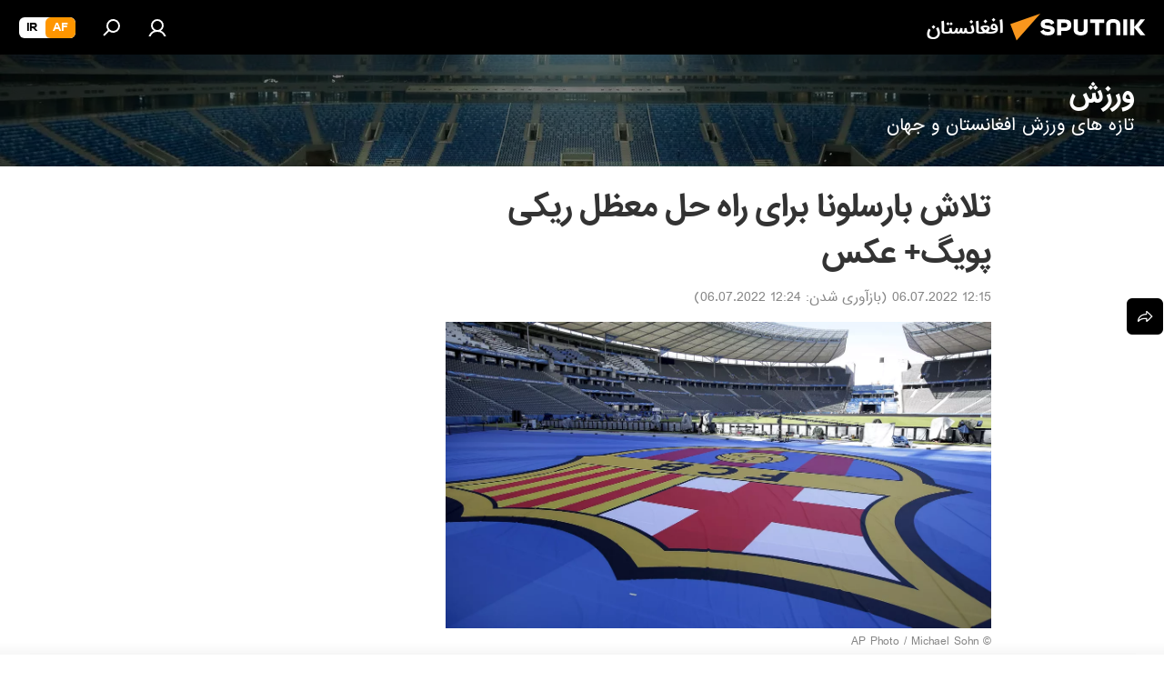

--- FILE ---
content_type: application/javascript; charset=utf-8
request_url: https://platform.twitter.com/embed/embed.ondemand.horizon-web.i18n.da-js.82ef9a457b921d2d4463.js
body_size: 11264
content:
/*! For license information please see embed.ondemand.horizon-web.i18n.da-js.82ef9a457b921d2d4463.js.LICENSE.txt */
(self.webpackChunkembed_iframe=self.webpackChunkembed_iframe||[]).push([[822],{69222:(e,t,r)=>{"use strict";var n=r(73653)._register("da");function a(e,t,r){return"one"==(n=e,i=(a=String(n).split("."))[0],o=Number(a[0])==n,1!=n&&(o||0!=i&&1!=i)?"other":"one")?t:r;var n,a,i,o}function i(e,t){for(var r=0;r<t.length;r++){var n=t[r];n.enumerable=n.enumerable||!1,n.configurable=!0,"value"in n&&(n.writable=!0),Object.defineProperty(e,(void 0,"symbol"==typeof(a=function(e,t){if("object"!=typeof e||null===e)return e;var r=e[Symbol.toPrimitive];if(void 0!==r){var n=r.call(e,t);if("object"!=typeof n)return n;throw new TypeError("@@toPrimitive must return a primitive value.")}return String(e)}(n.key,"string"))?a:String(a)),n)}var a}function o(e,t){return o=Object.setPrototypeOf?Object.setPrototypeOf.bind():function(e,t){return e.__proto__=t,e},o(e,t)}n("ed617674","360"),n("a620fcf0","Indlæser billede"),n("e9e2064c","Noget gik galt, men bare rolig – det er ikke din skyld."),n("d7060c80","Opdater"),n("a0493514","Prøv igen"),n("e23b20a0","Annuller"),n("ha20397c","Tilgængelighedsfunktioner"),n("baf7a43c","Tilgængelighed"),n("e8f674ab",(function(e){return"Dette er et "+e.chartType+" søjlediagram. Titlen på diagrammet er "+e.chartTitle+". Der er i alt "+e.noOfCategories+" kategorier. Minimumsværdien er "+e.minValue+" og maksimumsværdien er "+e.maxValue+". Udforsk diagrammet med navigationsknapperne."})),n("d969327c","Afspil lydversion"),n("d8cbbcd4",'Afspil lyddiagram. Tryk for at afspille en lydversion af diagrammet, eller tryk på tasten "A" på hvert datapunkt for lydversionen'),n("af8fa2ae","Luk"),n("ff3dd27c","Standard"),n("b554fcf4","Lyst"),n("j590b148","Mellemlyst"),n("e7d4ee86","Medium"),n("ia423ebc","Mellemmørkt"),n("a2cf0942","Mørkt"),n("j824dc06","Søg efter emojis"),n("fffb3384","Ingen emoji fundet"),n("j3d20752","Prøv at søge efter noget andet i stedet."),n("d67ad796","Vælg en standardhudfarve"),n("e6388bfa","Ryd alle"),n("j7c67eca","Nye"),n("da539d38","Søgeresultater"),n("d95eb228","Tilbage"),n("ef8b2f54","Læs diagrammet"),n("d567ceda","lodret"),n("f7b30768","stablet"),n("hcd54328","grupperet"),n("affbaf62","Flere oplysninger"),n("c388d026","OK"),n("dec1d7ef",(function(e){return e.label+", "+e.group+", "+e.value})),n("f765bead",(function(e){return"data uden mærkning, "+e.group+", "+e.value})),n("idea1817",(function(e){return e.label+", "+e.value})),n("fe94be6b",(function(e){return"data uden mærkning, "+e.value})),n("a7cd5cf4","Video"),n("b6eb8f6a","Udsendelse"),n("dcc2b9b3",(function(e){return"Afspil "+e.locVideoType})),n("hf4ffd4d",(function(e){return"Afspil direkte "+e.locVideoType})),n("f6e90cd7",(function(e){return e.hoursWord+" "+e.minutesWord+" "+e.secondsWord+" lang"})),n("e7d191ed",(function(e){return"Starter ved "+e.hoursWord+" "+e.minutesWord+" "+e.secondsWord})),n("h1888a33",(function(e){return e.viewerCount+" seer"+a(e.viewerCount,"","e")})),n("b4f19b97",(function(e){return e.listItem1+" og "+e.listItem2})),n("i0135403",(function(e){return e.listItem1+", "+e.listItem2})),n("f1574a4b",(function(e){return e.listItem1+" og "+e.listItem2})),n("ec72e2f8","Følg"),n("j190bf1a","DIREKTE"),n("e3fcbdba","Afvis"),n("jc0b3a8c","Billedbeskrivelse"),n("ia1d2e58","Liket af forfatteren"),n("bed2945c","læs billedbeskrivelse"),n("f17dfdb6","Afspil"),n("j836de8a","Beskyttet konto"),n("f936caa6","Oversætterkonto"),n("ac72ee4e","Verificeret konto"),n("f49e0aac","Giver oplysninger om verificerede konti."),n("f59bdb94","Giver oplysninger om beskyttede konti."),n("d7e50a66","Læs mere"),n("fc065ee4","Her kan du læse mere om abonnementer"),n("e453f536","Hvad er abonnementer"),n("dea63fc4","Når du abonnerer på dine yndlingsskabere på Twitter, får du bonusindhold – og vedkommende tjener en lille smule ekstra penge."),n("g7099a02","Fortæl mig mere"),n("c2637ef6","Modtaget"),n("efb17190","Følger dig"),n("g57b5f6c","Din abonnent"),n("a77a27c0","Abonnerer"),n("bd08d1b2","Ingen tilgængelige oplysninger"),n("c6000450","Påmindelse indstillet"),n("db44ff5c","Indstil påmindelse"),n("j8b01b27",(function(e){return"Rummet "+e.title+" hostet af "+e.host+" er blevet aflyst"})),n("fda9f48c","Rummet er blevet aflyst"),n("jf7853f7",(function(e){return"Rummet "+e.title+" hostet af "+e.host+" er slut"})),n("i1a29920","Rummet er slut"),n("db467ffe","Deltag i et Rum"),n("i8dc3993",(function(e){return"Vært "+e.host})),n("eb0b05b9",(function(e){return"med "+e.count+" andre"})),n("d19b9f77",(function(e){return e.action+" for "+e.title+" med "+e.host+", "+e.scheduledStart+" som vært"})),n("ea4258b7",(function(e){return e.action+" for et rum, "+e.scheduledStart})),n("g519ec2a","Afspil optagelse"),n("dcbcaa23",(function(e){return"Afspil optagelse af "+e.title})),n("d0e7b11b",(function(e){return e.date+" kl. "+e.time})),n("b4349cbc",(function(e){return""+e.relativeDay})),n("fbc2003c","Afsluttet"),n("h5051dd8","Annulleret"),n("bb5f91a3",(function(e){return e.count+" i dette Rum"})),n("c83eea99",(function(e){return e.participant+" + "+e.count+" lytter"})),n("cdff6cd3",(function(e){return e.speaker+" taler + "+e.count+" lytter"})),n("df006f4f",(function(e){return e.count+" interesseret"})),n("c889af33",(function(e){return e.count+" deltager"})),n("d6f2056f",(function(e){return e.count+" følger med"})),n("jbc5f47a","Rum-dock"),n("gfe2830f",(function(e){return e.count+" and"+a(e.count,"en","re")})),n("dbeae6cf",(function(e){return e.count+" and"+a(e.count,"en lytter","re lyttere")})),n("d2543d97",(function(e){return"+"+e.count})),n("dc718e53",(function(e){return"+"+e.count+" and"+a(e.count,"en","re")})),n("ebe41367",(function(e){return"Tid "+e.time})),n("efce3d9b",(function(e){return e.hours+" "+e.minutes+" "+e.seconds})),n("d925a4f9",(function(e){return e.formattedCount+" minut"+a(e.count,"","ter")+" tilbage"})),n("ib15cddb",(function(e){return e.formattedCount+" time"+a(e.count,"","r")+" tilbage"})),n("db9ed19f",(function(e){return e.formattedCount+" dag"+a(e.count,"","e")+" tilbage"})),n("e1ebcecb",(function(e){return e.formattedDays+" dag"+a(e.days,"","e")+" "+e.formattedHours+" time"+a(e.hours,"","r")+" tilbage"})),n("cc1da1fd",(function(e){return e.formattedHours+" time"+a(e.hours,"","r")+" "+e.formattedMins+" minut"+a(e.mins,"","ter")+" tilbage"})),n("f89a5d60","Vært"),n("iae0360c","Kun abonnenter"),n("df06241c","Fællesskab"),n("b03e162a","Lyt med direkte"),n("b3d828ee","Deltager"),n("fb236728","Pause"),n("cc1f75ac","Rum"),n("b8b6344a","Vis"),n("ec8ab8b4","Skjul"),n("gaeb997e","Mere"),n("f8b21226","Tilmeld"),n("b05a39b2","Vis"),n("ca677074","Begynd at lytte"),n("j1ee4dae","Rum"),n("cff0c060","Rummet er slut"),n("c41ea42e","Dette Rum blev annulleret"),n("e03cff1d",(function(e){return"Deltag i et rum "+e.title+" med "+e.host+" som vært sammen med "+e.count+" andre"})),n("b27cf499",(function(e){return"Deltag i et rum med "+e.host+" som vært sammen med "+e.count+" andre"})),n("ace2ffe9",(function(e){return"Deltag i et rum sammen med "+e.count+" andre"})),n("f5b51d6a","Afspilles nu"),n("j3de54a8","BEMÆRK"),n("a6a6ced4","Læs notat"),n("dbc0c2f4","Føj til bogmærker"),n("ccd32094","Nu"),n("abfcce0d",(function(e){return e.amountOfTime+" siden"})),n("d6885d3e","Vis Fællesskab"),n("eba2660a","Blå"),n("hc196b78","Blommefarvet"),n("c8bc49d2","Lilla"),n("efff09ee","Grøn"),n("fcb424ee","Gul"),n("ie2215aa","Magenta"),n("f106ce44","Orange"),n("acddd4d4","Rød"),n("cef9b062","Blågrøn"),n("d9daefca","Mørkegrå"),n("c5954d30","Liste"),n("fe64170c","Når du foretager et valg, kan det ikke ændres"),n("g10ace38","Valgmuligheder til afstemning"),n("a3edf99a","Endelige resultater"),n("c2b81e9d",(function(e){return e.formattedCount+" stemme"+a(e.count,"","r")})),n("e86732e4","Valgt"),n("a35a5b10","Følgere, du kender"),n("fc8cd112","Følges ikke af nogen, som du følger"),n("b74bf8b8","Billede"),n("df8cd2af",(function(e){return"Dias "+e.currentSlide+" af "+e.itemCount+" – Karrusel "+e.type+". "+e.altText})),n("d70740da","Næste dias"),n("c4d53ba2","Forrige dias"),n("h6405c17",(function(e){return"Dias "+e.currentSlide+" af "+e.itemCount+" – Karrusel"})),n("gea7aa3c","Næste"),n("b6462b32","Forrige"),n("hdf426f5",(function(e){return"Emne · "+e.description})),n("a3efd2c4","Emne"),n("b91c8e53",(function(e){return"Emnekort for "+e.title+"."})),n("b3826295",(function(e){return"Emnekort for "+e.title+", "+e.description+"."})),n("c9bb65db",(function(e){return"Samling af "+e.slidesLength+" billeder. "+e.heroVanityContent+". "+e.heroTitleContent})),n("a6ada13e","Køb nu"),n("e1bddf52","Træk for at rotere"),n("fc45ccc6","Indlejret video"),n("a9edea48","Genindlæs"),n("d26d8730","Kopiér videoadresse"),n("f1b6bcec","Kopiér GIF-adresse"),n("j25d7cca","Skjul billedtekster"),n("a858b25c","Vis billedtekster"),n("faf9f484","Annonce"),n("ae2ea9e7",(function(e){return"Annonce af "+e.advertiserName})),n("hea01798","Skyder til søgning"),n("f8a09386","Vis på Periscope"),n("b3160a69",(function(e){return e.volumePercent+" procent"})),n("e9bd453e","Afspil igen"),n("c9a642fa","Skyder til lydstyrke"),n("c27e60b0","Fuld skærm"),n("d2969f10","Afslut fuld skærm"),n("f06f2e53",(function(e){return e.currentTime+" af "+e.durationTime})),n("eeb64451",(function(e){return"Se "+e.advertiserName})),n("f3c268a5",(function(e){return"Handl hos "+e.advertiserName})),n("g60001bb",(function(e){return"Se "+e.advertiserName})),n("dff1ddd9",(function(e){return"Gå til "+e.advertiserName})),n("b0b22805",(function(e){return"Besøg "+e.advertiserName})),n("c67e71aa","Se nu"),n("j0f12222","Se mere"),n("f569f7c8","Gå til webstedet"),n("j0c6772a","Besøg webstedet"),n("f73003aa","Videoen afspilles efter annoncen"),n("b3112b8a","Spring over"),n("h6333ad0","Spring annonce over"),n("c59da417",(function(e){return"Spring annoncen over om "+e.seconds})),n("c3c147cf",(function(e){return"Spring over "+e.seconds})),n("h9b3104e","Videoindstillinger"),n("ccc97152","Afspilningshastighed"),n("a7bf9962","Download video"),n("e8b5757c","0,25x"),n("e7e954de","0,5x"),n("g07ffe66","0,75x"),n("d8bede9e","1x"),n("j41845c8","1,25x"),n("e9eeed9e","1,5x"),n("fe45dc84","1,75x"),n("e791190a","2x"),n("a681babd",(function(e){return"Se nu på "+e.trimmedHostname})),n("db3cd325",(function(e){return"Besøg "+e.trimmedHostname})),n("f1ad0df1",(function(e){return"Annonce · "+e.timeRemaining})),n("ef16ab2b",(function(e){return"Annonce af "+e.advertiserName+" · "+e.timeRemaining})),n("a15adf2c","denne formular"),n("c1658fc6","Mediet kunne ikke afspilles."),n("h519ae04","Mediet er blevet deaktiveret pga. et ophavsretligt krav."),n("ce871584","Denne udsendelse er afsluttet."),n("c101eb96","Denne udsendelse er ikke tilgængelig."),n("gb24a514","Dette medie er blevet deaktiveret som følge af en indberetning fra ophavsretindehaveren."),n("hcaf3e63",(function(e){return"Dette medie er blevet deaktiveret pga. et ophavsretligt krav fra "+e.holder+"."})),n("if05c038","Denne udsendelse er ikke tilgængelig i dit område."),n("d420171b",(function(e){return"Videoen er ikke tilgængelig grundet et krav om copyright fra "+e.holder})),n("b1eb72fa","Denne video er desværre begrænset i visse områder. Vent et par sekunder, mens vi finder din placering. Sørg for at aktivere placeringsindstillinger i din browser."),n("c057680c","Vi kan ikke afspille videoen i din browser. Prøv en anden browser."),n("i5dfae6e","Denne video er ikke tilgængelig i dit område."),n("c2388276","Denne video er blevet slettet."),n("d2c96140","Indikator for gæstelyd"),n("f6dc9146","REPLAY"),n("d30c74fe","Lydstyrke"),n("f2d4e6f2","Se igen"),n("f0e1fb48","Der kunne ikke oprettes en forhåndsvisning for dette videoformat i denne browser. Det kan stadig være muligt at uploade videoen"),n("bb5d8cd2","Ja"),n("c2fc878d",(function(e){return"Du har overskredet tegngrænsen med "+e.count})),n("db11b27f",(function(e){return e.count+" tegn tilbage"})),n("bb7b821a","Du kan svare"),n("h15b020d",(function(e){return"Personer, der følger eller blev omtalt af @"+e.screenName+", kan svare"})),n("e5dc76d0","Du kan svare på denne samtale"),n("ab105904","Hvem kan svare?"),n("fd1cda7a","Du kan ikke svare på denne samtale"),n("j86de6d1",(function(e){return"Personer, @"+e.screenName+" følger eller omtalte, kan svare"})),n("cededc6f",(function(e){return"Personer @"+e.screenName+" omtalte kan svare"})),n("e0f1a6df",(function(e){return"Personer, der abonnerer på eller omtales af @"+e.screenName+", kan svare"})),n("g7ea1122","Kun forfatteren og moderatorerne kan se dette Tweet"),n("f956070a","Det blev skjult af moderatorerne for overtrædelse af Fællesskabsreglerne."),n("jd773100","Når medlemmer fjernes, bliver deres Tweets skjult for resten af Fællesskabet."),n("dbf97380","Hvem kan se dette Tweet?"),n("bd414b44","Eksklusivt for dine abonnenter"),n("aabc5339",(function(e){return"@"+e.screenName+" og vedkommendes abonnenter kan se dit Tweet"})),n("g1c6a77e","Du ser nu abonnementsindhold"),n("d3b143d7",(function(e){return"Du kan se dette og svare, fordi du abonnerer på @"+e.screenName})),n("b756eaeb",(function(e){return"Du kan se dette Tweet, fordi du abonnerer på @"+e.screenName})),n("b140e3b2","Nogle samtaler kan blive intense"),n("icbb05dc","Glem ikke mennesket bag skærmen."),n("g4d12384","Bemærk"),n("fe5ab73c","Samtaler som denne kan være intense. Glem ikke mennesket bag skærmen."),n("e5e32275",(function(e){return"Dette Tweet kan kun ses af personer i @"+e.screenName+"s Twitter-cirkel"})),n("a0953370","Abonnement"),n("ffb3fe6f","Læs videre"),n("h18b719a","This is a published Article, a new way to write on Twitter."),n("a44aa6d3","Keep reading"),n("d9687d23",(function(e){return"Faldet med "+e.trendValueNegativePercent})),n("ac73eb5a","Ingen ændring"),n("c5a9f921",(function(e){return"Steget med "+e.trendValuePositivePercent})),n("jf83d092","Dag"),n("af4abf20","Måned"),n("b871f280","År"),n("hac89ab0","Januar"),n("ef30b30a","Februar"),n("b56920fa","Marts"),n("b1a0f1ec","April"),n("daf779c8","Maj"),n("c6ad074e","Juni"),n("f1db106c","Juli"),n("i4e80b7a","August"),n("efa6cc1e","September"),n("f40a0cbe","Oktober"),n("ac74a31c","November"),n("i6c1e4b2","December"),n("de540c32","Vis adgangskoden"),n("b4abfdb4","Skjul adgangskoden"),n("b919a9ff",(function(e){return e.standardTweetCount+" tegn tilbage for et almindeligt Tweet, "+e.totalCount+" tegn tilbage i alt"})),n("fee0a8bc","Gem"),n("ae7f7656","Ryd"),n("gd769996","Noget gik galt. Prøv at genindlæse."),n("i5450bec","Medier"),n("f7432494","Tilføj billede"),n("c3befdbe","Følger"),n("d3029dbc","Følg ikke længere"),n("aeb6f0a0","Abonnér"),n("b4397192","Administrer"),n("jd505700","Blokeret automatisk"),n("e024ee92","Fjern automatisk blokering"),n("hfc90ee9",(function(e){return"Bloker @"+e.screenName})),n("e5630cdd",(function(e){return"Vil du blokere @"+e.screenName+"?"})),n("a9d050cc","Bloker"),n("da82a3e7",(function(e){return"Vedkommende vil ikke kunne følge dig eller se dine Tweets, og du vil ikke se Tweets eller meddelelser fra @"+e.screenName+"."})),n("a3d6d66f",(function(e){return"Fjern @"+e.screenName+" fra listen over automatisk blokerede konti?"})),n("h517e8d8","Fjern"),n("ce215de2","Vedkommende kan se dine Tweets, følge dig og sende dig direkte beskeder."),n("i8cfb6e6","Blokeret"),n("ea100d6a","Fjern blokering"),n("fe40537f",(function(e){return"Vil du fjerne blokeringen af @"+e.screenName+"?"})),n("a4c5be9c","Vedkommende vil kunne følge dig og se dine Tweets."),n("cda66545",(function(e){return"Klik for "+e.followType+" "+e.screenName})),n("ee05e96b",(function(e){return"Klik for "+e.followType+" til "+e.screenName})),n("a8d77a25",(function(e){return"Klik for at forlade "+e.screenName})),n("d0f4f3d9",(function(e){return e.followType+" "+e.screenName})),n("f238ba1d",(function(e){return e.followType+" til "+e.screenName})),n("j6161cab",(function(e){return"Vil du ikke længere følge @"+e.screenName+"?"})),n("i4bb9ef7",(function(e){return"Følg ikke længere "+e.title+"?"})),n("ad2be9fc","Deres Tweets vises ikke længere på forsidetidslinjen. Du kan stadig se deres profil, medmindre de har beskyttet deres Tweets."),n("bdcdeb3e","Selvom du ikke længere følger dette emne, får du muligvis stadig vist Tweets om det, afhængigt af hvilke konti du følger."),n("ddac1f1d",(function(e){return"Er du sikker på, at du vil forlade "+e.communityName+"?"})),n("aaac4f56","Du mister adgangen til Fællesskabet og kan ikke længere deltage, men dine tidligere Tweets vil stadig være synlige."),n("f305840e","Afventer"),n("fe04d89a","Slet"),n("i036327c","Fjern følgeanmodning?"),n("j95e3097",(function(e){return"Dette annullerer din ventende anmodning, og @"+e.screenName+" vil ikke kunne se den mere."})),n("e9f1af3a","Få mere at vide"),n("a7e943e0","Dette Tweet kan ikke besvares, deles eller likes."),n("da5e3194","Twitter er juridisk forpligtet til at bringe denne meddelelse."),n("e461d0ee","Få det seneste"),n("d1386940","Hold dig orienteret"),n("ecda5f9e","Vildledende"),n("a423473c","Lovpligtig meddelelse"),n("b3296688","Synlighed begrænset"),n("d85bc1b8","Zoom ind eller ud på billedet."),n("f596ace8","Højde-bredde-forhold: originalt"),n("df031fca","Højde-bredde-forhold: bredt"),n("b40332c6","Højde-bredde-forhold: firkantet"),n("e547b368","Oprindelig"),n("f7571204","Bred"),n("e6e16812","Kvadrat"),n("hdd29d51",(function(e){return""+e.sponsorshipOrganization})),n("b97f7079",(function(e){return""+e.sponsorshipOrganization})),n("b02627a9",(function(e){return""+e.sponsorshipOrganization})),n("f1a1b791",(function(e){return"Promoveret af "+e.fullName})),n("if2bf8b4","Promoveret"),n("f3624b5c","Promoveret (politisk)"),n("b4b3b113",(function(e){return"Promoveret (politisk) af "+e.fullName})),n("be222050","Promoveret (emne)"),n("hcbbe447",(function(e){return"Promoveret (emne) af "+e.fullName})),n("jb767df8","Du retweetede"),n("bb3323fa","Fastgjort Tweet"),n("habf9678","Fastgjort af forfatter"),n("db0798ed",(function(e){return e.topicName+" Emne"})),n("dc716ec9",(function(e){return"Anbefalet emne: "+e.topicName})),n("jcf3e7a2","Billedstatus for Lottie-animation"),n("a0af935c","Liket"),n("g23ce6f0","Retweetet"),n("c7a989ce","Gemt som bogmærke"),n("b03835c7",(function(e){return e.replyCount+" svar"})),n("hb7b0ceb",(function(e){return e.retweetCount+" Retweet"+a(e.retweetCount,"","s")})),n("e089b42d",(function(e){return e.likeCount+" like"+a(e.likeCount,"","s")})),n("c58b2ab7",(function(e){return e.viewCount+" visning"+a(e.viewCount,"","er")})),n("f2849136","Statistik"),n("ee9a81b6","Vis Tweet-statistik"),n("a385da25",(function(e){return e.count+" Visning"+a(e.count,"","er")+". Vis Tweet-statistik"})),n("j377cdca","Fjern tweetet fra bogmærker"),n("d636ebc6","Like"),n("eb3a8b0c","Fjern like"),n("a4ae22fa","Like dette Tweet"),n("dac92b0d",(function(e){return e.count+" Like"+a(e.count,"","s")+". Like"})),n("aa650427",(function(e){return e.count+" Like"+a(e.count,"","s")+". Likede"})),n("hdf7226a","Svar"),n("c9940955",(function(e){return e.count+" Svar. Svar"})),n("d6c8514a","Retweet"),n("f3bbbb88","Fortryd Retweet"),n("i769b0ab",(function(e){return e.count+" Retweet"+a(e.count,"","s")+". Retweet"})),n("ea9a1f0d",(function(e){return e.count+" Retweet"+a(e.count,"","s")+". Retweetede"})),n("c9d7235e","Citér Tweet"),n("dc63da16","Del"),n("jc9298a8","Del tweetet"),n("e1b95ab0","Sidst redigeret"),n("g219b922","Dette er den nyeste version af dette Tweet."),n("d0d51086","Der er en ny version af dette Tweet"),n("c6578930","Der er en ny version af dette Tweet."),n("b7ea93b2","Rediger Twitter-cirkel"),n("c33d3a84","Det, der sker i cirklen, bliver i cirklen"),n("b3004abd","Lær mere"),n("b09adb0c","Se samtale"),n("f4393d0f",(function(e){return"Tilskrevet "+e.name})),n("f8e8e32e","Dig"),n("df6703d3","Dig"),n("c20f7e9f",(function(e){return a(e.otherUsersCount,d.createElement(d.Fragment,null,"",e.secondName),e.otherUsersCount+" andre")})),n("he26f627",(function(e){return a(e.otherUsersCount,d.createElement(d.Fragment,null,"",e.secondName),e.otherUsersCount+" andre")})),n("j2eea17a","Det følgende medie har potentielt ømtåleligt indhold."),n("e4f1e6e4",(function(e){return""+e.formattedCount})),n("daf8a75f",(function(e){return"Følger"})),n("ef1f4fc6",(function(e){return""+e.formattedCount})),n("ad9b5988",(function(e){return"Følger"+a(e.count,"","e")})),n("a9980948",(function(e){return""+e.formattedCount})),n("ce44a35c",(function(e){return"Abonnent"+a(e.count,"","er")})),n("id949f68",(function(e){return""+e.formattedCount})),n("hb608cfc",(function(e){return"Abonnement"+a(e.count,"","er")})),n("ef633578","Konto suspenderet"),n("caddb529","og"),n("ff31714c",(function(e){return"og "+a(e.othersCount,"1 anden",e.othersCount+" andre")})),n("e06c99b7","og"),n("i4e2f96c",(function(e){return"og "+a(e.othersCount,"1 anden",e.othersCount+" andre")})),n("ga629a8c","Vis personer i samtalen"),n("a8b58cf4","Vis denne tråd"),n("i5f742fe","Vis denne afstemning."),n("hf3f8e3a","Vis mere"),n("h13ffc88","Tale"),n("f5d461f8","Tale-Tweet"),n("de8c5eb2","Afspil lyd"),n("ec286028","Sæt lyd på pause"),n("ad77feb6","Undertekster ikke tilgængelige"),n("h30a19bb",(function(e){return"Dette er et cirkeldiagram. Titlen på diagrammet er "+e.chartTitle+". Der er i alt "+e.noOfCategories+" kategorier. Minimumsværdien er "+e.minValue+" og maksimumsværdien er "+e.maxValue+". Udforsk diagrammet med navigationsknapperne."})),n("h39fbf33",(function(e){return"Et vandret søjlediagram med dataværdier fra "+e.minValue+" til "+e.maxValue})),n("gdd51574","Træk for at opdatere"),n("e557ad8e","Aktiv"),n("e3a58c28","Vis detaljer"),n("db355331",(function(e){return e.team+" vandt"})),n("a8428d5e","Kommende"),n("a7aad8ba","Direkte"),n("e431f1aa","Sidste"),n("a7391708","Udskudt"),n("d2dbfa92","Annulleret"),n("cd734f66","I dag"),n("c8891d06","I morgen"),n("d2414d31",(function(e){return e.count+" ulæste elementer"})),n("fb9f6f39",(function(e){return e.count+"+"})),n("d6b930d4","Prøv igen"),n("aafa48c2","Noget gik galt."),n("eb124f96","AM/PM"),n("i7a6f114","Time"),n("ccc99ff2","Minut"),n("g5662c95",(function(e){return"Niveau "+e.conversationTreeDepth+":"})),n("b4cb0be2","Denne bruger er i øjeblikket i et aktivt Rum. Klik for at deltage"),n("g6520ddf",(function(e){return"@"+e.screenName+" er i øjeblikket i et aktivt Rum, klik for at deltage"})),n("d9fd5570","Skjulte svar"),n("c566d3a6","Skjul"),n("a897c4d6","Åbner redigeringshistorik"),n("ce97544c","Tweetet er ikke tilgængeligt"),n("ffeb2fc6","Næste"),n("af2a65d9",(function(e){return e.timestamp+" valgt"})),n("j3d49e93",(function(e){return e.timestamp+" m"})),n("a394f905",(function(e){return e.seconds+" sekunder"})),n("f42c0c80","Slut på valgt område, brug piletasterne til at justere området"),n("i667afe8","Start på valgt område, brug piletasterne til at justere området"),n("gfaaead8","Unavngivet"),n("cfd13f46","Tale i Dock");var d=r(67294),u=[],f={};function c(e){return e}var l=function(e){var t,r,n,l;function s(){return e.apply(this,arguments)||this}return r=e,(t=s).prototype=Object.create(r.prototype),t.prototype.constructor=t,o(t,r),s.prototype.render=function(){return d.createElement.apply(d,this[this.props.$i18n].reduce(this.templateReducer,[d.Fragment,null]))},n=s,(l=[{key:"i0643a5b",get:function(){return[""," Artikel"]}},{key:"b9ad7ff5",get:function(){return[""," af forfatteren"]}},{key:"c2588611",get:function(){return[""," kl. "+this.props.time]}},{key:"dfde726b",get:function(){return[""," at læse"]}},{key:"d6b02329",get:function(){return[this.props.formattedCount+" Medlem"+a(this.props.count,"","mer")]}},{key:"c9e6167d",get:function(){return["Følges af "]}},{key:"ha91d1eb",get:function(){return["Følges af "," og "]}},{key:"f1069f9b",get:function(){return["Følges af ",", "," og "]}},{key:"e8404c1f",get:function(){return["Følges af ",", "," og "," andre, som du følger"]}},{key:"i6125da7",get:function(){return[""," · "]}},{key:"e570a97b",get:function(){return["Dette medie er blevet deaktiveret pga. et ophavsretligt krav fra "+this.props.copyrightHolder+". Hvis du vil afvise kravet, skal du bruge ","."]}},{key:"babaae9b",get:function(){return[""," for at få hjælp og sådan gør du."]}},{key:"a4d03f53",get:function(){return[""," "," to learn more."]}},{key:"bb2cd6d3",get:function(){return[""," og "," andre trender inden for dette emne"]}},{key:"e1e348dd",get:function(){return["Betalt af "]}},{key:"c7dea0d1",get:function(){return["Betalt af "," og ikke godkendt af nogen kandidat eller noget kandidatudvalg."]}},{key:"b5c2371b",get:function(){return["Betalt af "," · Godkendt af "+this.props.sponsorshipCandidate]}},{key:"h99e9c95",get:function(){return[""," retweetede"]}},{key:"dd7a993b",get:function(){return["Kun du og personer i din Twitter-cirkel kan se dette Tweet. Retweets, citat-Tweets og delinger er ikke tilgængelige. "]}},{key:"dbf19261",get:function(){return["Fra "]}},{key:"d7b2c271",get:function(){return[""," og "]}},{key:"b035fe73",get:function(){return[""," og "]}},{key:"g3ed1dd5",get:function(){return[""," "]}},{key:"i06724fb",get:function(){return[""," "]}},{key:"eb0084f3",get:function(){return[""," "]}},{key:"fc1b8f67",get:function(){return[""," "]}},{key:"h5970807",get:function(){return["Svarer "]}},{key:"ge01e6a3",get:function(){return["Svarer "," "," "]}},{key:"f5a069ab",get:function(){return["Svarer "," "]}},{key:"hd7dd197",get:function(){return["Svarer "," "," "," "]}},{key:"g4eb2847",get:function(){return["Svarer "," "," "]}},{key:"fe7c309b",get:function(){return["Trender med "]}},{key:"ea753bf5",get:function(){return["Trender med ",", "]}},{key:"c3190d39",get:function(){return["<FormatMessage />: "]}},{key:"ge9aefd5",get:function(){return[""," fra "]}},{key:"templateReducer",get:function(){var e,t=d.Children.toArray(this.props.children),r=(e=this.props.$i18n,u[f[e]]||c);return function(e,n,a){return e.concat(n,t[r(a)])}}}])&&i(n.prototype,l),Object.defineProperty(n,"prototype",{writable:!1}),s}(r(74387)._ActualI18NFormatMessage||d.Component);n("_ActualI18NFormatMessage",l),n("I18NFormatMessage",(function(e){return d.createElement(l,e)}));var s=r(51989);r(17338),r(16698),r(42863),r(89518),r(93489),s._validateParameterTypeNumber,s._validateParameterPresence;var m=s._numberRound,b=(s._numberFormat,s._numberFormatterFn),g=s._pluralGeneratorFn,p=(s._validateParameterTypeDate,s._dateToPartsFormat,s._dateToPartsFormatterFn),k=(s._dateFormat,s._dateFormatterFn),v=s._relativeTimeFormatterFn,h=s._unitFormatterFn;s.a1512798386=b(["",,1,0,1,,,,3,,"","#,##0.###","-#,##0.###","-","",m("truncate"),"∞","NaN",{".":",",",":".","%":"%","+":"+","-":"-",E:"E","‰":"‰"},,{3:{one:"0 t",other:"0 t"},4:{one:"00 t",other:"00 t"},5:{one:"000 t",other:"000 t"},6:{one:"0 mio",other:"0 mio"},7:{one:"00 mio",other:"00 mio"},8:{one:"000 mio",other:"000 mio"},9:{one:"0 mia",other:"0 mia"},10:{one:"00 mia",other:"00 mia"},11:{one:"000 mia",other:"000 mia"},12:{one:"0 bio",other:"0 bio"},13:{one:"00 bio",other:"00 bio"},14:{one:"000 bio",other:"000 bio"},maxExponent:14}],s("da").pluralGenerator({})),s.b509021250=b(["",,1,0,3,,,,3,,"","#,##0.###","-#,##0.###","-","",m(),"∞","NaN",{".":",",",":".","%":"%","+":"+","-":"-",E:"E","‰":"‰"}]),s.a1222389628=b(["",,1,0,2,,,,3,,"","#,##0.###","-#,##0.###","-","",m("round"),"∞","NaN",{".":",",",":".","%":"%","+":"+","-":"-",E:"E","‰":"‰"}]),s.b2146337608=b(["",,1,0,0,,,,,,"","0","-0","-","",m(),"∞","NaN",{".":",",",":".","%":"%","+":"+","-":"-",E:"E","‰":"‰"}]),s.b2111625700=b(["",,2,0,0,,,,,,"","00","-00","-","",m(),"∞","NaN",{".":",",",":".","%":"%","+":"+","-":"-",E:"E","‰":"‰"}]),s.b744112621=b(["",,1,0,0,,,,3,,"","#,##0.###","-#,##0.###","-","",m("truncate"),"∞","NaN",{".":",",",":".","%":"%","+":"+","-":"-",E:"E","‰":"‰"},,{3:{one:"0 t",other:"0 t"},4:{one:"00 t",other:"00 t"},5:{one:"000 t",other:"000 t"},6:{one:"0 mio",other:"0 mio"},7:{one:"00 mio",other:"00 mio"},8:{one:"000 mio",other:"000 mio"},9:{one:"0 mia",other:"0 mia"},10:{one:"00 mia",other:"00 mia"},11:{one:"000 mia",other:"000 mia"},12:{one:"0 bio",other:"0 bio"},13:{one:"00 bio",other:"00 bio"},14:{one:"000 bio",other:"000 bio"},maxExponent:14}],s("da").pluralGenerator({})),s.a1570431033=b(["",,1,0,1,,,,3,," %","#,##0 %","-#,##0 % %","-"," %",m(),"∞","NaN",{".":",",",":".","%":"%","+":"+","-":"-",E:"E","‰":"‰"}]),s.b786150682=b(["",,1,0,0,,,,3,," %","#,##0 %","-#,##0 % %","-"," %",m("round"),"∞","NaN",{".":",",",":".","%":"%","+":"+","-":"-",E:"E","‰":"‰"}]),s.b456384921=b(["",,1,0,1,,,,3,," %","#,##0 %","-#,##0 % %","-"," %",m("round"),"∞","NaN",{".":",",",":".","%":"%","+":"+","-":"-",E:"E","‰":"‰"}]),s.a529374361=b(["",,1,0,0,,,,3,,"","#,##0.###","-#,##0.###","-","",m("truncate"),"∞","NaN",{".":",",",":".","%":"%","+":"+","-":"-",E:"E","‰":"‰"},,{3:{one:"0 t",other:"0 t"},4:{one:"00 t",other:"00 t"},5:{one:"000 t",other:"000 t"},6:{one:"0 mio",other:"0 mio"},7:{one:"00 mio",other:"00 mio"},8:{one:"000 mio",other:"000 mio"},9:{one:"0 mia",other:"0 mia"},10:{one:"00 mia",other:"00 mia"},11:{one:"000 mia",other:"000 mia"},12:{one:"0 bio",other:"0 bio"},13:{one:"00 bio",other:"00 bio"},14:{one:"000 bio",other:"000 bio"},maxExponent:14}],s("da").pluralGenerator({})),s.a762550972=b(["",,1,1,1,,,,3,,"","#,##0.###","-#,##0.###","-","",m("truncate"),"∞","NaN",{".":",",",":".","%":"%","+":"+","-":"-",E:"E","‰":"‰"}]),s.b305924294=b(["",,1,2,2,,,,3,,"","#,##0.###","-#,##0.###","-","",m("truncate"),"∞","NaN",{".":",",",":".","%":"%","+":"+","-":"-",E:"E","‰":"‰"}]),s.a1621711212=g((function(e){var t=String(e).split("."),r=t[0],n=Number(t[0])==e;return 1!=e&&(n||0!=r&&1!=r)?"other":"one"})),s.a679141554=p({1:s("da").numberFormatter({raw:"0"}),2:s("da").numberFormatter({raw:"00"})},{pattern:"h.mm a",timeSeparator:".",dayPeriods:{am:"AM",pm:"PM"}}),s.a1748099745=p({1:s("da").numberFormatter({raw:"0"})},{pattern:"E d. MMM",timeSeparator:".",days:{E:{1:{sun:"søn.",mon:"man.",tue:"tir.",wed:"ons.",thu:"tor.",fri:"fre.",sat:"lør."}}},months:{M:{3:{1:"jan.",2:"feb.",3:"mar.",4:"apr.",5:"maj",6:"jun.",7:"jul.",8:"aug.",9:"sep.",10:"okt.",11:"nov.",12:"dec."}}}}),s.a749989856=p({1:s("da").numberFormatter({raw:"0"})},{pattern:"d. MMM",timeSeparator:".",months:{M:{3:{1:"jan.",2:"feb.",3:"mar.",4:"apr.",5:"maj",6:"jun.",7:"jul.",8:"aug.",9:"sep.",10:"okt.",11:"nov.",12:"dec."}}}}),s.a1129731325=p({1:s("da").numberFormatter({raw:"0"})},{pattern:"d. MMM y",timeSeparator:".",months:{M:{3:{1:"jan.",2:"feb.",3:"mar.",4:"apr.",5:"maj",6:"jun.",7:"jul.",8:"aug.",9:"sep.",10:"okt.",11:"nov.",12:"dec."}}}}),s.b157018999=k(s("da").dateToPartsFormatter({skeleton:"hm"})),s.b1795585174=k(s("da").dateToPartsFormatter({skeleton:"MMMEd"})),s.a358582775=k(s("da").dateToPartsFormatter({skeleton:"MMMd"})),s.a1881013702=k(s("da").dateToPartsFormatter({skeleton:"yMMMd"})),s.a1069287050=v(s("da").numberFormatter({}),s("da").pluralGenerator({}),{"relativeTime-type-future":{"relativeTimePattern-count-one":"om {0} dag","relativeTimePattern-count-other":"om {0} dage"},"relativeTime-type-past":{"relativeTimePattern-count-one":"for {0} dag siden","relativeTimePattern-count-other":"for {0} dage siden"},"relative-type--2":"i forgårs","relative-type--1":"i går","relative-type-0":"i dag","relative-type-1":"i morgen","relative-type-2":"i overmorgen"}),s.b1545601425=h(s("da").numberFormatter({}),s("da").pluralGenerator({}),{compoundUnitPattern:"{0} pr. {1}",unitProperties:{displayName:"sekunder",one:"{0} sekund",other:"{0} sekunder",perUnitPattern:"{0} pr. sekund"}}),s.a862402575=h(s("da").numberFormatter({}),s("da").pluralGenerator({}),{compoundUnitPattern:"{0} pr. {1}",unitProperties:{displayName:"minutter",one:"{0} minut",other:"{0} minutter",perUnitPattern:"{0} pr. min."}}),s.b914067873=h(s("da").numberFormatter({}),s("da").pluralGenerator({}),{compoundUnitPattern:"{0} pr. {1}",unitProperties:{displayName:"timer",one:"{0} time",other:"{0} timer",perUnitPattern:"{0} pr. time"}}),s.b1867887120=h(s("da").numberFormatter({}),s("da").pluralGenerator({}),{compoundUnitPattern:"{0}/{1}",unitProperties:{displayName:"sek",one:"{0} s",other:"{0} s",perUnitPattern:"{0}/s"}}),s.a1064319741=h(s("da").numberFormatter({}),s("da").pluralGenerator({}),{compoundUnitPattern:"{0}/{1}",unitProperties:{displayName:"sekunder",one:"{0} sek.",other:"{0} sek.",perUnitPattern:"{0}/sek."}}),s.a1531551632=h(s("da").numberFormatter({}),s("da").pluralGenerator({}),{compoundUnitPattern:"{0}/{1}",unitProperties:{displayName:"min",one:"{0} m",other:"{0} min",perUnitPattern:"{0}/min"}}),s.b1596967587=h(s("da").numberFormatter({}),s("da").pluralGenerator({}),{compoundUnitPattern:"{0}/{1}",unitProperties:{displayName:"minutter",one:"{0} min.",other:"{0} min.",perUnitPattern:"{0}/min."}}),s.b554532384=h(s("da").numberFormatter({}),s("da").pluralGenerator({}),{compoundUnitPattern:"{0}/{1}",unitProperties:{displayName:"time",one:"{0} t",other:"{0} t",perUnitPattern:"{0}/t"}}),s.b832976627=h(s("da").numberFormatter({}),s("da").pluralGenerator({}),{compoundUnitPattern:"{0}/{1}",unitProperties:{displayName:"timer",one:"{0} t",other:"{0} t",perUnitPattern:"{0} /t"}}),s.a1797573700=h(s("da").numberFormatter({}),s("da").pluralGenerator({}),{compoundUnitPattern:"{0}/{1}",unitProperties:{displayName:"dag",one:"{0} d",other:"{0} d",perUnitPattern:"{0}/d"}}),s.a1104019907=h(s("da").numberFormatter({}),s("da").pluralGenerator({}),{compoundUnitPattern:"{0} pr. {1}",unitProperties:{displayName:"dage",one:"{0} dag",other:"{0} dage",perUnitPattern:"{0} pr. dag"}}),s.a484309928=h(s("da").numberFormatter({}),s("da").pluralGenerator({}),{compoundUnitPattern:"{0}/{1}",unitProperties:{displayName:"måned",one:"{0} m",other:"{0} m",perUnitPattern:"{0}/m"}}),s.b300697049=h(s("da").numberFormatter({}),s("da").pluralGenerator({}),{compoundUnitPattern:"{0} pr. {1}",unitProperties:{displayName:"måneder",one:"{0} måned",other:"{0} måneder",perUnitPattern:"{0} pr. måned"}}),s.a850030009=h(s("da").numberFormatter({}),s("da").pluralGenerator({}),{compoundUnitPattern:"{0}/{1}",unitProperties:{displayName:"år",one:"{0} år",other:"{0} år",perUnitPattern:"{0}/år"}}),s.a566721656=h(s("da").numberFormatter({}),s("da").pluralGenerator({}),{compoundUnitPattern:"{0} pr. {1}",unitProperties:{displayName:"år",one:"{0} år",other:"{0} år",perUnitPattern:"{0} om året"}}),s.a1908688061=h(s("da").numberFormatter({minimumFractionDigits:1,maximumFractionDigits:1,round:"truncate"}),s("da").pluralGenerator({}),{compoundUnitPattern:"{0}/{1}",unitProperties:{displayName:"sek",one:"{0} s",other:"{0} s",perUnitPattern:"{0}/s"}}),n("d58baa7f",s.a1512798386),n("ia24dc8d",s.b509021250),n("iab73d4b",s.a1222389628),n("i3b7a017",s.b1545601425),n("ie5d110f",s.a862402575),n("df5f11b3",s.b914067873),n("c333da63",s.a1069287050),n("d725a289",s.b157018999),n("h8054d91",s.b1795585174),n("ccaa970f",s.a358582775),n("g08cbabb",s.b744112621),n("e8733ed9",s.b1867887120),n("i61fef37",s.a1064319741),n("be59d8c3",s.a1531551632),n("ba705e27",s.b1596967587),n("i3d087db",s.b554532384),n("j86b0d8d",s.b832976627),n("ga8d18c9",s.a1797573700),n("a91e7d49",s.a1104019907),n("id952a69",s.a484309928),n("ga09ab65",s.b300697049),n("c83b901d",s.a850030009),n("a55b9fed",s.a566721656),n("jade381b",s.a1881013702),n("f668e929",s.a1570431033),n("i2785009",s.b786150682),n("c778d80b",s.b456384921),n("e8d93005",s.a529374361),n("d46781af",s.a1908688061),n("ba316f05",s.a762550972),n("c0bdd345",s.b305924294)},89518:function(e,t,r){var n,a,i;!function(o,d){"use strict";a=[r(51989),r(17338),r(16698)],void 0===(i="function"==typeof(n=function(e){var t=e._formatMessage,r=e._runtimeKey,n=e._validateParameterPresence,a=e._validateParameterTypeNumber;return e._relativeTimeFormatterFn=function(e,r,i){return function(o){return n(o,"value"),a(o,"value"),function(e,r,n,a){var i=a["relative-type-"+e];return i||(i=(e<=0?a["relativeTime-type-past"]:a["relativeTime-type-future"])["relativeTimePattern-count-"+n(e=Math.abs(e))],t(i,[r(e)]))}(o,e,r,i)}},e.formatRelativeTime=e.prototype.formatRelativeTime=function(e,t,r){return n(e,"value"),a(e,"value"),this.relativeTimeFormatter(t,r)(e)},e.relativeTimeFormatter=e.prototype.relativeTimeFormatter=function(t,n){return n=n||{},e[r("relativeTimeFormatter",this._locale,[t,n])]},e})?n.apply(t,a):n)||(e.exports=i)}()},93489:function(e,t,r){var n,a,i;!function(o,d){"use strict";a=[r(51989),r(17338),r(16698)],void 0===(i="function"==typeof(n=function(e){var t=e._formatMessage,r=e._runtimeKey,n=e._validateParameterPresence,a=e._validateParameterTypeNumber;return e._unitFormatterFn=function(e,r,i){return function(o){return n(o,"value"),a(o,"value"),function(e,r,n,a){var i,o,d,u,f,c,l,s,m=a.compoundUnitPattern;return a=a.unitProperties,d=r(e),l=n(e),a instanceof Array?(o=a[0],s=(f=a[1]).hasOwnProperty("one")?"one":"other",i=t(o[l],[d]),u=t(f[s],[""]).trim(),t(m,[i,u])):(c=a[l],t(c,[d]))}(o,e,r,i)}},e.formatUnit=e.prototype.formatUnit=function(e,t,r){return this.unitFormatter(t,r)(e)},e.unitFormatter=e.prototype.unitFormatter=function(t,n){return n=n||{},e[r("unitFormatter",this._locale,[t,n])]},e})?n.apply(t,a):n)||(e.exports=i)}()}}]);